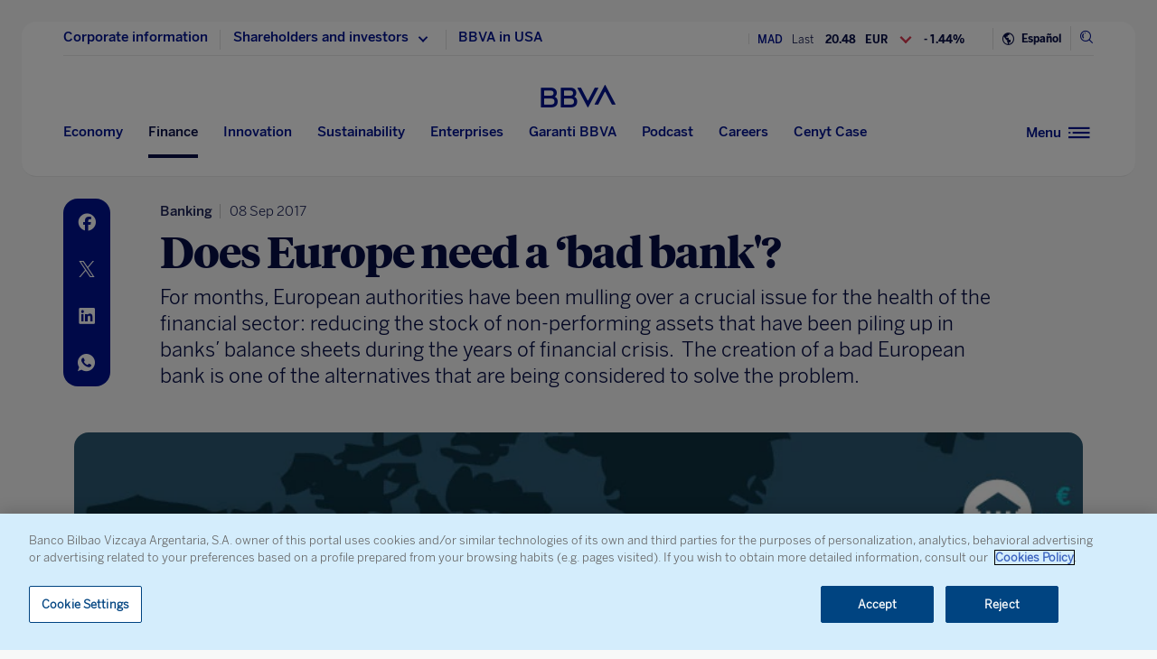

--- FILE ---
content_type: text/html; charset=utf-8
request_url: https://www.google.com/recaptcha/enterprise/anchor?ar=1&k=6LfOlw8sAAAAAH-t-BLYx_T0kwWuD0h4WeTX6EaK&co=aHR0cHM6Ly93d3cuYmJ2YS5jb206NDQz&hl=en&v=PoyoqOPhxBO7pBk68S4YbpHZ&size=invisible&anchor-ms=20000&execute-ms=30000&cb=pu95fm7jss2x
body_size: 48580
content:
<!DOCTYPE HTML><html dir="ltr" lang="en"><head><meta http-equiv="Content-Type" content="text/html; charset=UTF-8">
<meta http-equiv="X-UA-Compatible" content="IE=edge">
<title>reCAPTCHA</title>
<style type="text/css">
/* cyrillic-ext */
@font-face {
  font-family: 'Roboto';
  font-style: normal;
  font-weight: 400;
  font-stretch: 100%;
  src: url(//fonts.gstatic.com/s/roboto/v48/KFO7CnqEu92Fr1ME7kSn66aGLdTylUAMa3GUBHMdazTgWw.woff2) format('woff2');
  unicode-range: U+0460-052F, U+1C80-1C8A, U+20B4, U+2DE0-2DFF, U+A640-A69F, U+FE2E-FE2F;
}
/* cyrillic */
@font-face {
  font-family: 'Roboto';
  font-style: normal;
  font-weight: 400;
  font-stretch: 100%;
  src: url(//fonts.gstatic.com/s/roboto/v48/KFO7CnqEu92Fr1ME7kSn66aGLdTylUAMa3iUBHMdazTgWw.woff2) format('woff2');
  unicode-range: U+0301, U+0400-045F, U+0490-0491, U+04B0-04B1, U+2116;
}
/* greek-ext */
@font-face {
  font-family: 'Roboto';
  font-style: normal;
  font-weight: 400;
  font-stretch: 100%;
  src: url(//fonts.gstatic.com/s/roboto/v48/KFO7CnqEu92Fr1ME7kSn66aGLdTylUAMa3CUBHMdazTgWw.woff2) format('woff2');
  unicode-range: U+1F00-1FFF;
}
/* greek */
@font-face {
  font-family: 'Roboto';
  font-style: normal;
  font-weight: 400;
  font-stretch: 100%;
  src: url(//fonts.gstatic.com/s/roboto/v48/KFO7CnqEu92Fr1ME7kSn66aGLdTylUAMa3-UBHMdazTgWw.woff2) format('woff2');
  unicode-range: U+0370-0377, U+037A-037F, U+0384-038A, U+038C, U+038E-03A1, U+03A3-03FF;
}
/* math */
@font-face {
  font-family: 'Roboto';
  font-style: normal;
  font-weight: 400;
  font-stretch: 100%;
  src: url(//fonts.gstatic.com/s/roboto/v48/KFO7CnqEu92Fr1ME7kSn66aGLdTylUAMawCUBHMdazTgWw.woff2) format('woff2');
  unicode-range: U+0302-0303, U+0305, U+0307-0308, U+0310, U+0312, U+0315, U+031A, U+0326-0327, U+032C, U+032F-0330, U+0332-0333, U+0338, U+033A, U+0346, U+034D, U+0391-03A1, U+03A3-03A9, U+03B1-03C9, U+03D1, U+03D5-03D6, U+03F0-03F1, U+03F4-03F5, U+2016-2017, U+2034-2038, U+203C, U+2040, U+2043, U+2047, U+2050, U+2057, U+205F, U+2070-2071, U+2074-208E, U+2090-209C, U+20D0-20DC, U+20E1, U+20E5-20EF, U+2100-2112, U+2114-2115, U+2117-2121, U+2123-214F, U+2190, U+2192, U+2194-21AE, U+21B0-21E5, U+21F1-21F2, U+21F4-2211, U+2213-2214, U+2216-22FF, U+2308-230B, U+2310, U+2319, U+231C-2321, U+2336-237A, U+237C, U+2395, U+239B-23B7, U+23D0, U+23DC-23E1, U+2474-2475, U+25AF, U+25B3, U+25B7, U+25BD, U+25C1, U+25CA, U+25CC, U+25FB, U+266D-266F, U+27C0-27FF, U+2900-2AFF, U+2B0E-2B11, U+2B30-2B4C, U+2BFE, U+3030, U+FF5B, U+FF5D, U+1D400-1D7FF, U+1EE00-1EEFF;
}
/* symbols */
@font-face {
  font-family: 'Roboto';
  font-style: normal;
  font-weight: 400;
  font-stretch: 100%;
  src: url(//fonts.gstatic.com/s/roboto/v48/KFO7CnqEu92Fr1ME7kSn66aGLdTylUAMaxKUBHMdazTgWw.woff2) format('woff2');
  unicode-range: U+0001-000C, U+000E-001F, U+007F-009F, U+20DD-20E0, U+20E2-20E4, U+2150-218F, U+2190, U+2192, U+2194-2199, U+21AF, U+21E6-21F0, U+21F3, U+2218-2219, U+2299, U+22C4-22C6, U+2300-243F, U+2440-244A, U+2460-24FF, U+25A0-27BF, U+2800-28FF, U+2921-2922, U+2981, U+29BF, U+29EB, U+2B00-2BFF, U+4DC0-4DFF, U+FFF9-FFFB, U+10140-1018E, U+10190-1019C, U+101A0, U+101D0-101FD, U+102E0-102FB, U+10E60-10E7E, U+1D2C0-1D2D3, U+1D2E0-1D37F, U+1F000-1F0FF, U+1F100-1F1AD, U+1F1E6-1F1FF, U+1F30D-1F30F, U+1F315, U+1F31C, U+1F31E, U+1F320-1F32C, U+1F336, U+1F378, U+1F37D, U+1F382, U+1F393-1F39F, U+1F3A7-1F3A8, U+1F3AC-1F3AF, U+1F3C2, U+1F3C4-1F3C6, U+1F3CA-1F3CE, U+1F3D4-1F3E0, U+1F3ED, U+1F3F1-1F3F3, U+1F3F5-1F3F7, U+1F408, U+1F415, U+1F41F, U+1F426, U+1F43F, U+1F441-1F442, U+1F444, U+1F446-1F449, U+1F44C-1F44E, U+1F453, U+1F46A, U+1F47D, U+1F4A3, U+1F4B0, U+1F4B3, U+1F4B9, U+1F4BB, U+1F4BF, U+1F4C8-1F4CB, U+1F4D6, U+1F4DA, U+1F4DF, U+1F4E3-1F4E6, U+1F4EA-1F4ED, U+1F4F7, U+1F4F9-1F4FB, U+1F4FD-1F4FE, U+1F503, U+1F507-1F50B, U+1F50D, U+1F512-1F513, U+1F53E-1F54A, U+1F54F-1F5FA, U+1F610, U+1F650-1F67F, U+1F687, U+1F68D, U+1F691, U+1F694, U+1F698, U+1F6AD, U+1F6B2, U+1F6B9-1F6BA, U+1F6BC, U+1F6C6-1F6CF, U+1F6D3-1F6D7, U+1F6E0-1F6EA, U+1F6F0-1F6F3, U+1F6F7-1F6FC, U+1F700-1F7FF, U+1F800-1F80B, U+1F810-1F847, U+1F850-1F859, U+1F860-1F887, U+1F890-1F8AD, U+1F8B0-1F8BB, U+1F8C0-1F8C1, U+1F900-1F90B, U+1F93B, U+1F946, U+1F984, U+1F996, U+1F9E9, U+1FA00-1FA6F, U+1FA70-1FA7C, U+1FA80-1FA89, U+1FA8F-1FAC6, U+1FACE-1FADC, U+1FADF-1FAE9, U+1FAF0-1FAF8, U+1FB00-1FBFF;
}
/* vietnamese */
@font-face {
  font-family: 'Roboto';
  font-style: normal;
  font-weight: 400;
  font-stretch: 100%;
  src: url(//fonts.gstatic.com/s/roboto/v48/KFO7CnqEu92Fr1ME7kSn66aGLdTylUAMa3OUBHMdazTgWw.woff2) format('woff2');
  unicode-range: U+0102-0103, U+0110-0111, U+0128-0129, U+0168-0169, U+01A0-01A1, U+01AF-01B0, U+0300-0301, U+0303-0304, U+0308-0309, U+0323, U+0329, U+1EA0-1EF9, U+20AB;
}
/* latin-ext */
@font-face {
  font-family: 'Roboto';
  font-style: normal;
  font-weight: 400;
  font-stretch: 100%;
  src: url(//fonts.gstatic.com/s/roboto/v48/KFO7CnqEu92Fr1ME7kSn66aGLdTylUAMa3KUBHMdazTgWw.woff2) format('woff2');
  unicode-range: U+0100-02BA, U+02BD-02C5, U+02C7-02CC, U+02CE-02D7, U+02DD-02FF, U+0304, U+0308, U+0329, U+1D00-1DBF, U+1E00-1E9F, U+1EF2-1EFF, U+2020, U+20A0-20AB, U+20AD-20C0, U+2113, U+2C60-2C7F, U+A720-A7FF;
}
/* latin */
@font-face {
  font-family: 'Roboto';
  font-style: normal;
  font-weight: 400;
  font-stretch: 100%;
  src: url(//fonts.gstatic.com/s/roboto/v48/KFO7CnqEu92Fr1ME7kSn66aGLdTylUAMa3yUBHMdazQ.woff2) format('woff2');
  unicode-range: U+0000-00FF, U+0131, U+0152-0153, U+02BB-02BC, U+02C6, U+02DA, U+02DC, U+0304, U+0308, U+0329, U+2000-206F, U+20AC, U+2122, U+2191, U+2193, U+2212, U+2215, U+FEFF, U+FFFD;
}
/* cyrillic-ext */
@font-face {
  font-family: 'Roboto';
  font-style: normal;
  font-weight: 500;
  font-stretch: 100%;
  src: url(//fonts.gstatic.com/s/roboto/v48/KFO7CnqEu92Fr1ME7kSn66aGLdTylUAMa3GUBHMdazTgWw.woff2) format('woff2');
  unicode-range: U+0460-052F, U+1C80-1C8A, U+20B4, U+2DE0-2DFF, U+A640-A69F, U+FE2E-FE2F;
}
/* cyrillic */
@font-face {
  font-family: 'Roboto';
  font-style: normal;
  font-weight: 500;
  font-stretch: 100%;
  src: url(//fonts.gstatic.com/s/roboto/v48/KFO7CnqEu92Fr1ME7kSn66aGLdTylUAMa3iUBHMdazTgWw.woff2) format('woff2');
  unicode-range: U+0301, U+0400-045F, U+0490-0491, U+04B0-04B1, U+2116;
}
/* greek-ext */
@font-face {
  font-family: 'Roboto';
  font-style: normal;
  font-weight: 500;
  font-stretch: 100%;
  src: url(//fonts.gstatic.com/s/roboto/v48/KFO7CnqEu92Fr1ME7kSn66aGLdTylUAMa3CUBHMdazTgWw.woff2) format('woff2');
  unicode-range: U+1F00-1FFF;
}
/* greek */
@font-face {
  font-family: 'Roboto';
  font-style: normal;
  font-weight: 500;
  font-stretch: 100%;
  src: url(//fonts.gstatic.com/s/roboto/v48/KFO7CnqEu92Fr1ME7kSn66aGLdTylUAMa3-UBHMdazTgWw.woff2) format('woff2');
  unicode-range: U+0370-0377, U+037A-037F, U+0384-038A, U+038C, U+038E-03A1, U+03A3-03FF;
}
/* math */
@font-face {
  font-family: 'Roboto';
  font-style: normal;
  font-weight: 500;
  font-stretch: 100%;
  src: url(//fonts.gstatic.com/s/roboto/v48/KFO7CnqEu92Fr1ME7kSn66aGLdTylUAMawCUBHMdazTgWw.woff2) format('woff2');
  unicode-range: U+0302-0303, U+0305, U+0307-0308, U+0310, U+0312, U+0315, U+031A, U+0326-0327, U+032C, U+032F-0330, U+0332-0333, U+0338, U+033A, U+0346, U+034D, U+0391-03A1, U+03A3-03A9, U+03B1-03C9, U+03D1, U+03D5-03D6, U+03F0-03F1, U+03F4-03F5, U+2016-2017, U+2034-2038, U+203C, U+2040, U+2043, U+2047, U+2050, U+2057, U+205F, U+2070-2071, U+2074-208E, U+2090-209C, U+20D0-20DC, U+20E1, U+20E5-20EF, U+2100-2112, U+2114-2115, U+2117-2121, U+2123-214F, U+2190, U+2192, U+2194-21AE, U+21B0-21E5, U+21F1-21F2, U+21F4-2211, U+2213-2214, U+2216-22FF, U+2308-230B, U+2310, U+2319, U+231C-2321, U+2336-237A, U+237C, U+2395, U+239B-23B7, U+23D0, U+23DC-23E1, U+2474-2475, U+25AF, U+25B3, U+25B7, U+25BD, U+25C1, U+25CA, U+25CC, U+25FB, U+266D-266F, U+27C0-27FF, U+2900-2AFF, U+2B0E-2B11, U+2B30-2B4C, U+2BFE, U+3030, U+FF5B, U+FF5D, U+1D400-1D7FF, U+1EE00-1EEFF;
}
/* symbols */
@font-face {
  font-family: 'Roboto';
  font-style: normal;
  font-weight: 500;
  font-stretch: 100%;
  src: url(//fonts.gstatic.com/s/roboto/v48/KFO7CnqEu92Fr1ME7kSn66aGLdTylUAMaxKUBHMdazTgWw.woff2) format('woff2');
  unicode-range: U+0001-000C, U+000E-001F, U+007F-009F, U+20DD-20E0, U+20E2-20E4, U+2150-218F, U+2190, U+2192, U+2194-2199, U+21AF, U+21E6-21F0, U+21F3, U+2218-2219, U+2299, U+22C4-22C6, U+2300-243F, U+2440-244A, U+2460-24FF, U+25A0-27BF, U+2800-28FF, U+2921-2922, U+2981, U+29BF, U+29EB, U+2B00-2BFF, U+4DC0-4DFF, U+FFF9-FFFB, U+10140-1018E, U+10190-1019C, U+101A0, U+101D0-101FD, U+102E0-102FB, U+10E60-10E7E, U+1D2C0-1D2D3, U+1D2E0-1D37F, U+1F000-1F0FF, U+1F100-1F1AD, U+1F1E6-1F1FF, U+1F30D-1F30F, U+1F315, U+1F31C, U+1F31E, U+1F320-1F32C, U+1F336, U+1F378, U+1F37D, U+1F382, U+1F393-1F39F, U+1F3A7-1F3A8, U+1F3AC-1F3AF, U+1F3C2, U+1F3C4-1F3C6, U+1F3CA-1F3CE, U+1F3D4-1F3E0, U+1F3ED, U+1F3F1-1F3F3, U+1F3F5-1F3F7, U+1F408, U+1F415, U+1F41F, U+1F426, U+1F43F, U+1F441-1F442, U+1F444, U+1F446-1F449, U+1F44C-1F44E, U+1F453, U+1F46A, U+1F47D, U+1F4A3, U+1F4B0, U+1F4B3, U+1F4B9, U+1F4BB, U+1F4BF, U+1F4C8-1F4CB, U+1F4D6, U+1F4DA, U+1F4DF, U+1F4E3-1F4E6, U+1F4EA-1F4ED, U+1F4F7, U+1F4F9-1F4FB, U+1F4FD-1F4FE, U+1F503, U+1F507-1F50B, U+1F50D, U+1F512-1F513, U+1F53E-1F54A, U+1F54F-1F5FA, U+1F610, U+1F650-1F67F, U+1F687, U+1F68D, U+1F691, U+1F694, U+1F698, U+1F6AD, U+1F6B2, U+1F6B9-1F6BA, U+1F6BC, U+1F6C6-1F6CF, U+1F6D3-1F6D7, U+1F6E0-1F6EA, U+1F6F0-1F6F3, U+1F6F7-1F6FC, U+1F700-1F7FF, U+1F800-1F80B, U+1F810-1F847, U+1F850-1F859, U+1F860-1F887, U+1F890-1F8AD, U+1F8B0-1F8BB, U+1F8C0-1F8C1, U+1F900-1F90B, U+1F93B, U+1F946, U+1F984, U+1F996, U+1F9E9, U+1FA00-1FA6F, U+1FA70-1FA7C, U+1FA80-1FA89, U+1FA8F-1FAC6, U+1FACE-1FADC, U+1FADF-1FAE9, U+1FAF0-1FAF8, U+1FB00-1FBFF;
}
/* vietnamese */
@font-face {
  font-family: 'Roboto';
  font-style: normal;
  font-weight: 500;
  font-stretch: 100%;
  src: url(//fonts.gstatic.com/s/roboto/v48/KFO7CnqEu92Fr1ME7kSn66aGLdTylUAMa3OUBHMdazTgWw.woff2) format('woff2');
  unicode-range: U+0102-0103, U+0110-0111, U+0128-0129, U+0168-0169, U+01A0-01A1, U+01AF-01B0, U+0300-0301, U+0303-0304, U+0308-0309, U+0323, U+0329, U+1EA0-1EF9, U+20AB;
}
/* latin-ext */
@font-face {
  font-family: 'Roboto';
  font-style: normal;
  font-weight: 500;
  font-stretch: 100%;
  src: url(//fonts.gstatic.com/s/roboto/v48/KFO7CnqEu92Fr1ME7kSn66aGLdTylUAMa3KUBHMdazTgWw.woff2) format('woff2');
  unicode-range: U+0100-02BA, U+02BD-02C5, U+02C7-02CC, U+02CE-02D7, U+02DD-02FF, U+0304, U+0308, U+0329, U+1D00-1DBF, U+1E00-1E9F, U+1EF2-1EFF, U+2020, U+20A0-20AB, U+20AD-20C0, U+2113, U+2C60-2C7F, U+A720-A7FF;
}
/* latin */
@font-face {
  font-family: 'Roboto';
  font-style: normal;
  font-weight: 500;
  font-stretch: 100%;
  src: url(//fonts.gstatic.com/s/roboto/v48/KFO7CnqEu92Fr1ME7kSn66aGLdTylUAMa3yUBHMdazQ.woff2) format('woff2');
  unicode-range: U+0000-00FF, U+0131, U+0152-0153, U+02BB-02BC, U+02C6, U+02DA, U+02DC, U+0304, U+0308, U+0329, U+2000-206F, U+20AC, U+2122, U+2191, U+2193, U+2212, U+2215, U+FEFF, U+FFFD;
}
/* cyrillic-ext */
@font-face {
  font-family: 'Roboto';
  font-style: normal;
  font-weight: 900;
  font-stretch: 100%;
  src: url(//fonts.gstatic.com/s/roboto/v48/KFO7CnqEu92Fr1ME7kSn66aGLdTylUAMa3GUBHMdazTgWw.woff2) format('woff2');
  unicode-range: U+0460-052F, U+1C80-1C8A, U+20B4, U+2DE0-2DFF, U+A640-A69F, U+FE2E-FE2F;
}
/* cyrillic */
@font-face {
  font-family: 'Roboto';
  font-style: normal;
  font-weight: 900;
  font-stretch: 100%;
  src: url(//fonts.gstatic.com/s/roboto/v48/KFO7CnqEu92Fr1ME7kSn66aGLdTylUAMa3iUBHMdazTgWw.woff2) format('woff2');
  unicode-range: U+0301, U+0400-045F, U+0490-0491, U+04B0-04B1, U+2116;
}
/* greek-ext */
@font-face {
  font-family: 'Roboto';
  font-style: normal;
  font-weight: 900;
  font-stretch: 100%;
  src: url(//fonts.gstatic.com/s/roboto/v48/KFO7CnqEu92Fr1ME7kSn66aGLdTylUAMa3CUBHMdazTgWw.woff2) format('woff2');
  unicode-range: U+1F00-1FFF;
}
/* greek */
@font-face {
  font-family: 'Roboto';
  font-style: normal;
  font-weight: 900;
  font-stretch: 100%;
  src: url(//fonts.gstatic.com/s/roboto/v48/KFO7CnqEu92Fr1ME7kSn66aGLdTylUAMa3-UBHMdazTgWw.woff2) format('woff2');
  unicode-range: U+0370-0377, U+037A-037F, U+0384-038A, U+038C, U+038E-03A1, U+03A3-03FF;
}
/* math */
@font-face {
  font-family: 'Roboto';
  font-style: normal;
  font-weight: 900;
  font-stretch: 100%;
  src: url(//fonts.gstatic.com/s/roboto/v48/KFO7CnqEu92Fr1ME7kSn66aGLdTylUAMawCUBHMdazTgWw.woff2) format('woff2');
  unicode-range: U+0302-0303, U+0305, U+0307-0308, U+0310, U+0312, U+0315, U+031A, U+0326-0327, U+032C, U+032F-0330, U+0332-0333, U+0338, U+033A, U+0346, U+034D, U+0391-03A1, U+03A3-03A9, U+03B1-03C9, U+03D1, U+03D5-03D6, U+03F0-03F1, U+03F4-03F5, U+2016-2017, U+2034-2038, U+203C, U+2040, U+2043, U+2047, U+2050, U+2057, U+205F, U+2070-2071, U+2074-208E, U+2090-209C, U+20D0-20DC, U+20E1, U+20E5-20EF, U+2100-2112, U+2114-2115, U+2117-2121, U+2123-214F, U+2190, U+2192, U+2194-21AE, U+21B0-21E5, U+21F1-21F2, U+21F4-2211, U+2213-2214, U+2216-22FF, U+2308-230B, U+2310, U+2319, U+231C-2321, U+2336-237A, U+237C, U+2395, U+239B-23B7, U+23D0, U+23DC-23E1, U+2474-2475, U+25AF, U+25B3, U+25B7, U+25BD, U+25C1, U+25CA, U+25CC, U+25FB, U+266D-266F, U+27C0-27FF, U+2900-2AFF, U+2B0E-2B11, U+2B30-2B4C, U+2BFE, U+3030, U+FF5B, U+FF5D, U+1D400-1D7FF, U+1EE00-1EEFF;
}
/* symbols */
@font-face {
  font-family: 'Roboto';
  font-style: normal;
  font-weight: 900;
  font-stretch: 100%;
  src: url(//fonts.gstatic.com/s/roboto/v48/KFO7CnqEu92Fr1ME7kSn66aGLdTylUAMaxKUBHMdazTgWw.woff2) format('woff2');
  unicode-range: U+0001-000C, U+000E-001F, U+007F-009F, U+20DD-20E0, U+20E2-20E4, U+2150-218F, U+2190, U+2192, U+2194-2199, U+21AF, U+21E6-21F0, U+21F3, U+2218-2219, U+2299, U+22C4-22C6, U+2300-243F, U+2440-244A, U+2460-24FF, U+25A0-27BF, U+2800-28FF, U+2921-2922, U+2981, U+29BF, U+29EB, U+2B00-2BFF, U+4DC0-4DFF, U+FFF9-FFFB, U+10140-1018E, U+10190-1019C, U+101A0, U+101D0-101FD, U+102E0-102FB, U+10E60-10E7E, U+1D2C0-1D2D3, U+1D2E0-1D37F, U+1F000-1F0FF, U+1F100-1F1AD, U+1F1E6-1F1FF, U+1F30D-1F30F, U+1F315, U+1F31C, U+1F31E, U+1F320-1F32C, U+1F336, U+1F378, U+1F37D, U+1F382, U+1F393-1F39F, U+1F3A7-1F3A8, U+1F3AC-1F3AF, U+1F3C2, U+1F3C4-1F3C6, U+1F3CA-1F3CE, U+1F3D4-1F3E0, U+1F3ED, U+1F3F1-1F3F3, U+1F3F5-1F3F7, U+1F408, U+1F415, U+1F41F, U+1F426, U+1F43F, U+1F441-1F442, U+1F444, U+1F446-1F449, U+1F44C-1F44E, U+1F453, U+1F46A, U+1F47D, U+1F4A3, U+1F4B0, U+1F4B3, U+1F4B9, U+1F4BB, U+1F4BF, U+1F4C8-1F4CB, U+1F4D6, U+1F4DA, U+1F4DF, U+1F4E3-1F4E6, U+1F4EA-1F4ED, U+1F4F7, U+1F4F9-1F4FB, U+1F4FD-1F4FE, U+1F503, U+1F507-1F50B, U+1F50D, U+1F512-1F513, U+1F53E-1F54A, U+1F54F-1F5FA, U+1F610, U+1F650-1F67F, U+1F687, U+1F68D, U+1F691, U+1F694, U+1F698, U+1F6AD, U+1F6B2, U+1F6B9-1F6BA, U+1F6BC, U+1F6C6-1F6CF, U+1F6D3-1F6D7, U+1F6E0-1F6EA, U+1F6F0-1F6F3, U+1F6F7-1F6FC, U+1F700-1F7FF, U+1F800-1F80B, U+1F810-1F847, U+1F850-1F859, U+1F860-1F887, U+1F890-1F8AD, U+1F8B0-1F8BB, U+1F8C0-1F8C1, U+1F900-1F90B, U+1F93B, U+1F946, U+1F984, U+1F996, U+1F9E9, U+1FA00-1FA6F, U+1FA70-1FA7C, U+1FA80-1FA89, U+1FA8F-1FAC6, U+1FACE-1FADC, U+1FADF-1FAE9, U+1FAF0-1FAF8, U+1FB00-1FBFF;
}
/* vietnamese */
@font-face {
  font-family: 'Roboto';
  font-style: normal;
  font-weight: 900;
  font-stretch: 100%;
  src: url(//fonts.gstatic.com/s/roboto/v48/KFO7CnqEu92Fr1ME7kSn66aGLdTylUAMa3OUBHMdazTgWw.woff2) format('woff2');
  unicode-range: U+0102-0103, U+0110-0111, U+0128-0129, U+0168-0169, U+01A0-01A1, U+01AF-01B0, U+0300-0301, U+0303-0304, U+0308-0309, U+0323, U+0329, U+1EA0-1EF9, U+20AB;
}
/* latin-ext */
@font-face {
  font-family: 'Roboto';
  font-style: normal;
  font-weight: 900;
  font-stretch: 100%;
  src: url(//fonts.gstatic.com/s/roboto/v48/KFO7CnqEu92Fr1ME7kSn66aGLdTylUAMa3KUBHMdazTgWw.woff2) format('woff2');
  unicode-range: U+0100-02BA, U+02BD-02C5, U+02C7-02CC, U+02CE-02D7, U+02DD-02FF, U+0304, U+0308, U+0329, U+1D00-1DBF, U+1E00-1E9F, U+1EF2-1EFF, U+2020, U+20A0-20AB, U+20AD-20C0, U+2113, U+2C60-2C7F, U+A720-A7FF;
}
/* latin */
@font-face {
  font-family: 'Roboto';
  font-style: normal;
  font-weight: 900;
  font-stretch: 100%;
  src: url(//fonts.gstatic.com/s/roboto/v48/KFO7CnqEu92Fr1ME7kSn66aGLdTylUAMa3yUBHMdazQ.woff2) format('woff2');
  unicode-range: U+0000-00FF, U+0131, U+0152-0153, U+02BB-02BC, U+02C6, U+02DA, U+02DC, U+0304, U+0308, U+0329, U+2000-206F, U+20AC, U+2122, U+2191, U+2193, U+2212, U+2215, U+FEFF, U+FFFD;
}

</style>
<link rel="stylesheet" type="text/css" href="https://www.gstatic.com/recaptcha/releases/PoyoqOPhxBO7pBk68S4YbpHZ/styles__ltr.css">
<script nonce="KxrA85kXjE0CFoHi9Wz4xA" type="text/javascript">window['__recaptcha_api'] = 'https://www.google.com/recaptcha/enterprise/';</script>
<script type="text/javascript" src="https://www.gstatic.com/recaptcha/releases/PoyoqOPhxBO7pBk68S4YbpHZ/recaptcha__en.js" nonce="KxrA85kXjE0CFoHi9Wz4xA">
      
    </script></head>
<body><div id="rc-anchor-alert" class="rc-anchor-alert"></div>
<input type="hidden" id="recaptcha-token" value="[base64]">
<script type="text/javascript" nonce="KxrA85kXjE0CFoHi9Wz4xA">
      recaptcha.anchor.Main.init("[\x22ainput\x22,[\x22bgdata\x22,\x22\x22,\[base64]/[base64]/MjU1Ong/[base64]/[base64]/[base64]/[base64]/[base64]/[base64]/[base64]/[base64]/[base64]/[base64]/[base64]/[base64]/[base64]/[base64]/[base64]\\u003d\x22,\[base64]\\u003d\x22,\x22wqrCh13CsCIiSwl8wpoaFnI9wpbClsKDwo1Yw7hGw6TDisK0wqY2w5sSwp/[base64]/wo3CpCLDnSjCosK+wq3CsMOzR8OUwqjCh8OPfELCjHnDsRbDl8Oqwo9lwp/DjyQaw6hPwrpsK8KcwpzClh3Dp8KFH8KWKjJTKMKOFTLCnMOQHTFTN8KRIsK5w5NIwq3CgQpsO8Ojwrc6WB3DsMKvw7nDsMKkwrRcw5TCgUwQVcKpw51VRyLDusKLQMKVwrPDvcOZfMOHUcKdwrFEQFYrwpnDjioWRMOuwp7Cri8/[base64]/Drx5Nw5F2w49BwqHDtmo2wpJAwqXDj8K3w5lLwrjDu8KpHhBgOcKmRMO/BsKAwrjCpUrCtyXCjz8dwpTCllLDlkU5UsKFw7TCl8K7w67ClcOvw5vCpcOPUMKfwqXDg2jDsjrDiMOGUsKjOsKOOABmw4LDlGfDksOUCMOtTMKlIyUbQsOOSsOdahfDnQlbXsK4w4XDscOsw7HCnEccw64Lw5A/w5Nmwq3ClTbDuyMRw5vDowXCn8O+dgI+w41iw6YHwqUsN8Kwwrw6D8KrwqfCvcK/RMKqTwRDw6DCs8KLPBJKOG/CqMKNw4LCnijDhwzCrcKQNhzDj8ODw4fCqBIURMOiwrAtQXMNcMOvwo/DlRzDll0JwoRvXMKcQhpiw7zDl8O5clYBawvDrsK5PV7CqwfCrsKnRMOiRmsdwoh8ScKCwonCnBlMJ8OUHcKpHGTCscOnwqQpw6rCmkbCucKbwqsvQhgvw7vDgMKMwotEw7lLZcOyZTVTwrDDt8KKY0/DlRTClSt1aMO9w750HcOebn4mw7HCnCtmZsKee8Ojw6DDusOmHcKUwpzCmnbCnsOtIFQsTjoAUkvDsxnDqcKbG8K1A8KoeFDDh1QeciYQMMOgw54ow5nDsQ4hKHI5T8KFwqoabU94YxQ/w4lIwoAGLXpfVMKxw4oXwosKbVBOM3J/AhTCqcOlLGM7wp/CvsKgNsK2PmzDtzHChSwwYi7Dg8KEesK9XsOEwpPCjB3DpAhiw5bCrR3CicKJwpsMf8Ogw51nwosZw6bDpsOOw6jDjsKxYcOyNyUkIcKjClYhQ8Kaw5DDmgLCpcKNwp/[base64]/GcK5woMcLcO+PsOVVsObw4/DqwHCo3PDvcOOw6rCmMKZw75BYsO4wqzDvlceXjjCiCB+w5UEwogAwqDCqVPCrcO3wp/DpRd7w7XCvMOrBQvCl8OBw7xmwq3Cphdow5Zlwrwyw7M+w6/DsMKrY8K3woFpwoF3JMOpB8KDeTjCpU7DgMOpLMKfcMK1wrJAw7BhJsO+w7g/w4hVw5IuIMOEw7DCtsO3A1QEw5wXwqPDncKDY8OUw6LCscKVwr1Zwr3DoMK4w6nDo8OQTgYUwpFewrtdIE4fw7pGPsKOGcOLwqhUwq9owovDrcKmwoEqAsKEwp/[base64]/eU5tw5IceRR9L8KBw4zCjAEfZ8OAUMO3RcKaw4Fdw4DDgxtWw5TDgMOATcKwGMK1OcOpwrocZRXCuV/CrMKSdsOsFzzDtUEOKgtGwrgFw4LDrcKTw5hWYMOWwptdw5PCthljwrHDlhLCocONJQttwrdYJGRxw57CpknDqsKaBsK/XAkpUsOswpHCtizCuMKuVsKhwqvCvH/DgFgOPcKEGkLCscKxwpkawqTDin/DqHpew4FVWwbDs8OMLsOTw5fDoCt8fwdTbcKBUsKfBzrCtcOLPcKKw5FAW8Knwq1fecKXwpsORmzDgsO5w5HCpsO+w4YidSdmwp7Dmn4HSHDCmz44w5FbwrHDuGpWwoYCPxt2w5c6wqzDm8Kew4HDqShywrQEC8OTw6MpFsOxwo7CocKkOsO/[base64]/w5/[base64]/Q8Klw4B7w7vDqxtKXCt/[base64]/DkHlzw6lZwonChMOBwrfDtnvDpMKoP8OJw7zDkTg7wrTCjlbDl158cAzDuBVnwqtFGMOdw7Bzwolaw7J4w7k2w68VCMOnw6NJw5/DqSZgIiTCkMOFdcO0BcKcw4ZCCMKoURHCo3MOwpvCqDLDrX5rwpAxw4VaXwFzI1/[base64]/DvsO3IRTCogVtwpfClGXDokrDpsOqFxfDvT3CtcKAVBYXwoUHwoIbZsKXP19Mw5DDpFvCksKHalfCgknDpS4cwrXCkhfCq8Knw5jCqyQZF8KiE8Otw5lRZsKKw583VcKqwqHCtDV/awAABlLDrExkwohAbFwNKy80w4wjwrPDgjdUDcOYRzPDiRvCslHCt8KMdMKdwrpeWh4hwrATR3khRsOwe24wwozDhwVPwpB3ZcKnNSMuPMORw5HDksOfwp/[base64]/NhXCjMKuEW0VwqvDhsK3LREsdsOjwoLCgRPCk8O8Z20KwpnDrMKpHcOAEE/CpsOFwqXCg8Kkw4nDjUhFw5VAeC9Vw7trU3Q6AljDtsOqOEHCoUnCgFLDv8OEGmrCmMKgMC7CgXDChFxTKcOXwpfCmUXDl31uF2DDvkfDtMOfw6A9PRUASsOJA8Krwo/CpsKUPBzDvEHDgMOJEMOdwp3DmsKGI0/[base64]/DnUPCusOaw6zDpSbDhcKuwqnDlsK0EMObFnBiw7/CmRAMfMKkwo/DlsKbw4TCicKdW8KFwoHDgsKiJcOOwprDg8OkwrXDgUo3PBQgw4nCpkDCij4SwrUnLREEwpoJbMKAwroJwp/[base64]/WcK/YMOPbMKxwoPCoizCrcKbw5nDvl9gGRAMw5NoEFXCqcKqDHF0FXljw6FYw77DjcOZLCrChMO/E2bDgcObw43ChgbCl8K5acOBUsKOwrZTwqR6w5fCrwjCvXbDtMKLw7l/fXR2J8OXwr/DrljDtcKCLzHDo1UhwoLDpcOqwoYHw6fCkcONwqXDvi/Ds21+f1nCgQcJCcKWTsO3wqUXF8Ksd8OjO24nw6nCg8KgYBfChMOIwrA6WivDuMO3w4ZEwoorD8OGDcKPCAvCiEg9OMKAw6/DgS59ScOwF8O+w6guWcOtwqQtE3EIwq5uEHvCh8OVw5tbfRfDmHASJxTDvygaDMOGwr7DoQ0+w57Dg8KAw4MUBMKgwr/DpcKoEcKvw6LDowrCjBhnVMOPwr56w7Z1DMKDwqktScKSw6fCundPGTLDiAMUVSkow6TCvGbDnsKzw4DCpGtTO8KHXg7CkgrDmwnDlVnDjRfDjcKCw6nDnghawqEVI8KdwqTCoG/Cn8OlccODwr/DuiQ6W1fDjcOHwpDDn2AiC33DicKlUsK4w5FUworDp8KsXnfDl0fDvDvCi8KvwrjDg3BCfMOtOMOOL8Kawr5UwrPCozLDjcOlw7MGJcKqRcKhKcKLesKew6JbwrArwqMoYsOcwo/ClsK3w6kPwoLDg8OXw59vwpIHwq0Pw7bDoEJgw4wyw7jDr8KNwrXCnyrCp2/[base64]/wqTCiH9KJ8OLw5pMPUMuDkcJUi0BBcOCwpx5ZSHCvkfCqzpjREvCgMKnw7RGSmkywrwHW2FgLxN1w6V4w5AtwpsFwr7CozjDhFLCli7Clj/DnV9iFSgIeH3CsyJ8B8Ovwp7DpXvCoMKAcMO0IcO+w4zDrcKeFMKfw656wr7DsS/DvcK2RzorIQNmwosoUV4Wwp4MwoNrLMKOCsOnwoEBCmrCoknDtnnClsKZw4tJUCkdwq7DuMKVLsOwNMKUwoPClMKIRE11NyLCo1rCl8K/XcKfQ8KvCEzCmsKrUMOue8KPEsO5w4HDrzzCpXAqcsOewoPCjATDjzE9w7TDu8ONw6rDq8Kxd1LDhMKfwrg9woHCv8KOw4bCq2PDnMKxw6/[base64]/WMOwwqvDkcK6ZQJLfcO6PwANcMORw4fDhiFQw5BcJx/CkmFhRUnDi8OSw4HDrcKkBCnCkXdcYCXChXnDosKdDFbCm2UQwo/CpcKCw6zDjjjCrkkAwoHCgsKgwr0Hw5rCgMO8IMOPPsKBw5jCv8OrGS4fNl7Cp8O6IcOvwqwjMMKrKm/DvMO/[base64]/[base64]/CpQR5FMKRw47Dgl4lRMOCe3PDlMK+w7DDqcKyGMOWfsOKwq/CmQbDijpiADXDocK+E8KowprCqFTDqsOnw7Zaw6DCvk3Cu1fCl8O/bsKGw6Y2ecOVw6HDtsOOwoh1w7PDoizCmh9uVBEYOVgfa8OsXF3CnX3Ds8OGwqvCnMOPw70bwrPCgAxlwrBswrvDgsKCNAYHA8K+UMOiH8OLwrfDv8Kdw63Ck0fDmyghGsOyUMKjW8KYTMOiw4DDh1EkwrfCjkJewo8xw40Dw57DhcKewp/DgVLCtxfDmMOfFxHDoQnCpcOgcVVTw6s5w7/DvsOYw65COh/[base64]/DjDRcw4EOLg/[base64]/w6/Doi3DgXnDv3w8woDCn08Jwo3CmwhPPj/[base64]/[base64]/AMO+wpsRBm/CkzsZaUlawrTDripZDsKfw4LCiBbDv8OAwqAaSwDCqkvCmcO8wo5SLFxqwqs6T2jCiBbCrMO/eTYZw47DjiU6c3EadlgCdU/Do2B4woIqw7hzcsKQw4puL8OcB8KJw5dHw4APIABIw4rCrWN4w7UqG8Ohw5NhwqLDu23DoBEUY8Ohw6xDwr1XAMKIwq/[base64]/DicOsLAnCuD/ClMKlw4RQwpfCocKVByfCu3B9dcOqI8OmImjDkCArY8OPDgXDrhTDl0hawrFaSH7DlwFew7IpaC/DmFDDi8KhESTDulrCoWbDj8ONbkpRITcwwoxqw5MFwqFhNgsCw6HDtcKEw4zDliIlwooVwrvDpcOYw6cCw6bDk8OwX3UwwqlKZhwYwq/CslhPXsOewobCi3xOYE/CgFRjw6PClll2w7TCpMOrSiJ4eQPDgjvClT8ZchN1w594woUFEMOAw67CgcKGbm4qwoB7ZxLCqcOkwrAPwqBgwp3CtnDCtsK8RR/[base64]/[base64]/DqsK4L8O1MsKJMMK0WV7ClU9vXW3DqsK1wr11L8OMw67DqsOhMHLCij7DgsOiFMK/wqA9wpvDqMO/[base64]/aW7DqsKFw7sRw6ZvwpoBN2DDsMOIL8KiWcK4XypYwrHDnmdDKwnCvQhkDsKCJxR4wqXCqcK1A0fDisKCNcKrw5jCssOKHcOiwq4YwqXDg8K4C8Omwo/Cl8OCWsKFfFbClATCsSwSbcKmw7HDn8Oyw41Aw7wfcsKUw5ZrKjLDgQ5cFcOOAMKdCwASw6FyUcOtQMKYwqvCkMKZwpJSZTzDtsOfwoHCmhrDjgzCqsOyGsKUw7/DuW/DsUvDl0bCoGoGwpkfZcOow5zCk8Klw40yw5rCo8K8QScvw6BZR8K8TGIHw5otw7fCpwdFVA7DlD/CgMK+w4x4U8OKwoYOw4AKw6bDsMKjICxCwr3CuDEjc8K0ZMKACsOsw4DCtkcKecOmwp3CssOqQ0h8w4TDrsOrwrEbdMOxw7PDrR4KSybDlk3DgcOvw6gfw7DDiMKRwpXDlTXDomXCnFXDqsOIwqlRwrpnW8KPwp91ZyM/VsKSIWdBDMKGwql0w5zCjAPDj3XDuG/Do8KgwozChELDksO7wq/DlmHDvMOAwoPCrgsBw6Vxw45Cw48lWHc6FMKVw7QAwrTDkMOFwpTDq8KgZzPCjcK7Oh44QMK/bMObVcOlw5JbCsOVwqU8JyTDk8ONwofComlTwqrDvRjDjh7CrxwTJkpPwpzCtVvCqMKCR8OCwrYLU8KsN8Ovw4DClldJFXITA8Ogw5YVw6A4wqhKw4PDnUDDp8OHw4YUw7zCploqw6sSXMOIGX/[base64]/DqDogw47CvkbDg35qwprCmcOFwqzDpxvClcOCWXUESMKbw6bDsgVIwpDDucOawr3DhMKZCG/DkU1sEAhkXDfDhkrCt2jDqVAkwrc3w4fDvsOvYGQpwo3Dp8OGw6E0cX/[base64]/Cp8K8wplQw5JAwrTCq8KuTMOKL8OuHMKHAMKWw5g1LTjDi2LCssOfwr0/[base64]/B8OXcRl2f0I/wrHCjzEbw77DnsOaT8OVw6TDixQ/[base64]/DqSXCj0rDnAgCw6gLw6PCgXLCjQxhWMKDdix+wr7Dt8KOIA/CkD7DvcKPw6UHw7tMw69bUlXCgTLDn8Oew7diw4h5Y2Uiw6YkF8OZHcO5TcOgwo1+w7rDhnI4w47DoMOyZDDCt8O1w7J4wqTCgMK9EMOERkDCsynDgB/[base64]/wroOw7kKwqZPwqfCpn/DrV13DgxOQhXDu8OqQsOQTkDCvMKxw5REJCEZBcOlwok/JWA9wpNzP8KPwqEjHwDChlLCo8Kvw7JNS8KNPcOPwpjCicKAwogRLMKsEcOEWsKew7I6XcOTFRoAL8K2KCLDuMOmw69/CMOrIBbDnsKvwoDDi8KjwqNjcGB/FRxcw5zDoGY5wq43XFPDhBPDisOSOsOyw4TDlz8YahjCmyDDuVnDtMKUDcKtwqvCuw7CnRTCpcOPNl4hNcKCDcKRUVYPIyVXwqvCgGlvw5TCu8KLwrAXw7vChsKUw7QRDGMcKsKUw6jDrxREKcO/XRAbIgQDw58MJMK+wpXDtBxaY0VrUMOFwqAOwqYGwqbCtsOow5M2YcOgd8O2Oy3DgMOKw5sjQsK+LjZ4ZMOAMXXDqDtOw5oKJsOSLsO8wpJMezkOf8KTBgrDsABbRjLCtXXCtTRPUMO/w6fClcK6aT5Jw5kjwp1iw6FWWhQuw7Apw4rDun/DiMKRABcGDcOtZzAOw5d8X2cXUxZEelgcOsKcYcOwRsOsBS/CvgLDg3Vlwo5TXGwxw6zDr8KTwo3CjMKrZnDCqQNewrdRw7pia8KFWG/Dun89TMOJW8KWw57Co8ObTU1zYcOVMnojw6DCrFJsMUhyPkZQfBQ4e8OjXMKwwoAwMsOACsOJOsKHIMO0TMOhHMK5acOFwqoXw4YCDMOfwplYRwhDKkRXYMOGTWwUBklUw5/Dj8Klw6E7w6tMw6JtwoJ1ESFHXUPDisKxw442Y17DssO2BsK7wrvDkMKrS8O6fkbDoWnDpXghwqfCoMKEVBPChcKDQcKmw5x1w53DuCVLwrFUFD5XwoLDmErCjcOrKcOYw7fDvcOHwrfCgD3DucODdMO0wphqwrPCkcKdwovCkcKWasO/f3dUEsKudAXCsCXCocKkNcOgwp7DtcOmJS0ewq3DtMOJwoQuw7nCgxnDtcO5w6PDncONw5bCg8Oqw4YTIStUDyzDsXB1w4EvwpJQBV1cNwzDksOGw7LDp1rCqsKyGw3CgRTCjcKAL8KUJWDCl8OvIsKrwo56MnVTG8OiwrNTw5/CiDlsw6DCjMOjMcOTwo8kw4NaHcKXDgjCt8KbOMKfGmpvworCt8O2dMKzw4x4w5lyLR5Mw7HDvAIsF8KtHcKHdWkGw6ASw4HClMOhAcKtw4JDJcO4KcKZWyd5woDCpMKzPMKeUsKsdcORY8O+S8KdIUYwFsKAwr8bw5/[base64]/[base64]/wpkSw6ZHIU4NfMOBR8OQbMK/AMO7w65Jw4nCkcO4I1DClgVsw5QSTcKPw43DlFRbdDLCoQXDox9Lw47Dl0s0UcOXZx3CgkrDtzxucWrDlMOpw50EVMKfY8O5wr89wqxIwrgyDD94wqbDgsKkwq/CjmhewofDmn8MKzN3I8OJwq3ChWXCsxcMwq3Dtj0kWFYKP8OhMV/CocKZwoPDt8OZfXnDkA1yUsK1wqA8RVLClMKvw5AMAhIATMKxwpvDhyDCs8KpwrEWY0bCulh/[base64]/[base64]/DvMKJw4hOw7RiNsO7fgzDnEfCrcOEwqpmwrsSw5plw407UBZDPMK2AcKdwpwHKFnDjCzDl8KVF30yBMK/E25mw6kEw5fDtcOIw6nCvcKkEMKPXsOYc1XDncKOB8KOw7bCpcO6LsOswqXCtXPDlVPDhy7DhDotJcKYFcOZWiLDk8KrKlsjw6zCpD/CjksjwqnDgMKqw6oOwrPCksO4M8KYGMKTJsO+wp9vIjzCiXNAcC7CjcOgMD0+AMKRwqM/[base64]/DjUTDmUbCv8O/w5vChi10IsKcwp/CrgPCgk/ChsOowp/[base64]/[base64]/DvQjCqcO0csOxwoN3cxomBsO1wpYMw4rCiMOAwpA7MsOnCsO0ZEfDhMKzw5jCgSPCvMKVZ8OVfMORAV9BcR0Rw44Ow59Pw6/Dgh/CqRwFCsOpNmzDrnBXXMObw6bClmRUwrbChTNtXUTCsk7DhBNxw5c4DsKcbzZ5w4YFEwxGwovCninDscKew7RUKMOnIsOeN8K+w74OBsKKw6vDh8OTf8KHw47Cr8O/E0/[base64]/w4nDncKVw4g5JHTDgcOOwqjCvsOKIMO2QsOPX8K+w6nDjnbDrhjDmcOxCsKqMRnDtQdLM8Obwq0mQ8ObwrstQMKUw5JvwrZvPsOIwrDDscKjXxM9w5rDq8O8GifDgQbCoMOgEmbDnwh2C05fw5/CjUPDrjLDlR8tXQzDgyjDh1JMfTEjwrTCtMObZh7DpkBQDQFsc8OBwojDrExFw7gnw6kPw4AlwrnCtMKCNC7Dt8K6wpUvwoTDgkwEw55wG1dRfWPCjFHCkXYRw6QvVcOVAxQkw7nCkcOIwozDpH88CsOAw4EXQlUiwoPCtMKowovCmsOBw5vDlsKlw5/[base64]/[base64]/fA/[base64]/ClsOFwoJWwro8w7zCoHrChcOWe8K6w5dJdXhNw4EWwqJ+cUgRScKSw4F6woDCvjY1wrDCp2DCvXDCmndDwqHCvMK5w7vCiiU7wqxMw7NtMsOtwpXCiMO6wrTCvMK5Nm0ZwrzDuMKYQDfDkMOLw5YSw7zDjMKcw5VuUhPDjsKpHwvCv8KCwpo+cBtJw7ETHMOAw5/CiMKOX1QowpIMecOmwqZCCTxZw6dmam3Dr8KNfhPDunEoVcO3wo7CsMK5w6HDiMO/w69Uw7bDiMKqwrhNw4vDmcODwrHCosOzckwmw6LCsMO7wpbDogQhZyVEw4nCnsOnBnDCt13DhMOpFnHCp8KCOcKBw7vDuMOMw6PCk8KXwoBlw7siwqp+w4HDuV3CpGXDom/[base64]/CsBrCiDHCqDTDqV0Nw4HDt8KUHAkRw4olWsKuwr0MZcKqGGIjE8OVKcObVsO2woXCgnvCsWs+E8OyChbCpcKYwrnDoHE7woVtCsO+DMOBw7zDoTJZw6fDmV1pw4XCqcK6wqXDg8O/[base64]/DvcOGf8O5D0QxH38/EMObwpLCiVssw5fCvXrCpSHCgxxfwpnDrcKhw4pvLlc7w4/Cnn3Cg8OQIAYowrYZbcK/w6g9w7J+w5/Ci1TDj09+w4QzwqQKw4TDj8OSworCk8KBw7Y+bcKzw6/Chw7DvcOOS3vCmG/DscOBBh/Dl8KNPmXCnsOdwrAqBg4fwqrDskgWCsO0TMOSwpzDoC7Cq8K+f8OGw4jDhRVXIBPClSvCvMKGwo9wwo3CpsONwqLDkxTDlsKcw5rCnQgHwpjCuBfDo8K/Bi0bCQnDicO6Uw/Di8KgwrUGw4jClnUqw5VDw6DClCzCncO4w6LDsMKRHsOQHMOiKcOSB8KIw4VXbcO+w4rDgGliX8OebMK/TcOlDMOgDC7CpcK+wowEXxfCqDrCkcOtw6vCjR8jwpJRwpvDrgTCnF96woLCvMONw6jDuxhhw5BBDcK8NsOiwodVfsK5HmJQw7/CrwLDpMKEwqocC8KLPgMUwq8pw74jAiDDogMcw5Mlw6BPw4/DpV3Ci3Naw7XClR84JlHCiWlkwqrCmUTDgkfDusKNZEADwo7CqVDDiznDjcKBw5vCq8OJw5JDwpcFGxbCqUFTw7zCqMKxO8OTwqfCoMKXw6RTCcOcNsKcwoR8wpkNdREGQjfDrMKbw4/CuVbDlEbDj0vDi2QxX0I4egHCtMKVSkIlwrTCu8KmwrpjeMOCwoRsZS3CiUYqw6nCvsOOw4PDo1ciYB/CkWohwrcLBsOzwpHClHfDm8OTw6k1wpsYw6dlw7wYwrfDosORw5DCjMOkI8KOw6dOw7XCuAxEX8OkGMOLw5LCtMK8wpvDvsKhfMKDw47ChTp8w6dvwoxgYxDDqVrDujBKQx4Rw75eIMKlE8Krw7hqE8KTF8O2Yhg9w6/CrsOBw7fCikvDhD/DiGl5w4QJwoRFwoLCgS4rw5nDgUwBPcKqw6BiwpnCqcKNw4QpwqokL8KGA0rCgEB3O8KiDmM7wqTCg8OXeMO0H20owrN6eMKKJsK2w7lrw5jCgsKFUg08w5o8w6PCjCnCg8O2XMK6G33Dh8Kiwp9Mw4tBw6/DiyDDoFlEwoIYNX3CixcNEsOowrXDuXA1wqzCksKZagYqw7fCkcO+w57DnMOqdQZawrtRwoHDrxIMThnDv0fCo8OGwoLCtB9ZAcKuAMOqwqjDoHLCuH7Ct8KiBnwaw7RKOUbDqcOpUsOJw5/Dox3CuMKLw6AMRUYgw6DDmMO/wqsTw7TDpULDvC7DiUUxw4PDh8K7w7zDksK3w6/CoSwsw68UZcKZd1zCtz/DuGAbwpo2DE0FFsKcwpZJUEkPPFvCribDn8KWPcKGMXvCoDtuw6EbwrHDgERnw7xNV0LClMKwwpVaw4PDvsO6U1I5wrLDjMKbwq1FBsOlwqlYw47DgMKPwrAmwoAJwoHCusOzLgfDnDTDqsOTeV8NwodFDjPCrsOuLMKpw7lgw7dDw73Dv8KTw4xIwojCpMObw6/DkU1nRhjCjsKOwqnDiBZ/w5VvwrXCiQUrwp7Cl2/DicKjw4Z8w5XDk8OOwrMTfsOFB8O4wq3DucKVwoVnUVgWw7hew53ChA/CphgVbRQKBHLCkcKve8KwwqJZJcONUsKWYyxWd8OcDh0jwrI/w5paQcKBVMOYwojDuX/CoScVA8O8wpHDqh8OVMO6CMOqVkY4wrXDucO7FGnDlcKsw6IDfhHDq8Kxw5NLdsK+QhrDgBpbwoR2woHDosOZU8Otwo7CqcK4wqPCkjZzw5LCssKYESrDrcOXw5pgC8OZDykwJ8KWesOzw77CqHEJY8KVXsOMw6nDhznDm8OZIcOLZhvDj8K/[base64]/Crx3CqUXCr8KuwoUNwrzCi8Ojw60AwoHDt8Oqw6nDlcOabsO2J0jDmGYSwrHCucKwwo9ewr7Dp8Khw5Z3HRjDi8Kow5UFwodNwpbDti8Tw6cGwrrDoVlvwroCMXjCmMKEwpgvampQwo/CisOkS3VtP8OZw44Bw6ofaRBdQMO3woU/eWhmSxIawp1bAMOyw6ZYw4I0wpnCpsObw4ZlGsOxRijDmcKXw47Ch8KNw5QYNsO5QsKNw4vCkhkyKMKLw6nCqsKYwpkFwq7DmCETIMKER00pP8Kaw4IPMMOLdMOrBnTClXIDOcKYEAnChcOwBQ7CisKDwr/DuMKCC8OCwqXDjUrDnsO+w6XDkzHDrn3CisO8OMKVw4MZYQ9awoYwDQQEw7jCtMK+w6PDicKowrDDgsKgwqF9bMObw7zClMOnw55iVCHDulouFH8Tw4MUw6IcwrbClHjDhE0jPDbDj8OvW1/[base64]/ClsKlccKIw6xRw53CnsK6wqhfH8OCX8O3w6cBw6vCqsKAdFDDhMKRw4DDomslwoEwQcKUwoY2bkTDg8KVRkFGw5LCvENgwqzDoXPClxHDqgPCsSV/wq7DpcKBwrHClMO3wo0VacOITsOCScKkNUHCmMK3MQZCwovDh0ZawqQYJ3kDPBFQw73ChsOMwpzDkcKdwpV+w6I9cjkuwqZmLxLCm8Oww7/[base64]/w7/Duj1jF8Ojw4RmNDlcL8OZw6zCkXHCksOIw7nDrMKew53CvsOgD8KqQS8jSUjDvMKHw4MLF8OFw5bDlmjCgcOYw5vDksK1w6LDr8K7w5DCqsK8w5ERw5Jrwr7CvsKqUUHDmsKkACF+w7YoDT8Tw7/[base64]/DsOFwp9Cw7jDl8Ouwo3CpwJeLcKMRcO8PD3CuEPCrMOgwqvDucKdwpLDkcOnIF5lwq51YCxzWsOLUQrCucOfdMKAQsK5w77CgijDrV4ywqBWw69uwoDDi0ZsEMO4wqrDqklowqFCEsKWwpbCucKuw6xZTcKIBAIzwpXDt8K5BMK4acKEO8KkwrU1w7/[base64]/IkcGw43DiMO4w53DhhApcsOuQBTCnsOcD8K3dVXDsMOYwodPIsOLc8Ozw7oGVMKNaMK7wrchw5pgwr7DjMO/w4TClDXCqsOzw5JqecKSPsKcOcKqTGbDk8OAZSN1WBAtw55hwrDDu8O8wrUdw5rDjUIqw7HCncO7wojDi8KAwr3CmMKpYMKRJMKwDUM5U8O5G8OACsK+w5V2wrVbbgksV8K4wpI2acOKwrHCosO3wqQOYT7DvcOAJsOVwo7DiH/DhD4AwpoAwpl1w6liF8OMHsKkw7Q5HVHDj3rDuHLCpcOCCCFoTGw/[base64]/[base64]/CglTDqzHClMKcw60Yw7/CnVBvan/DocOCZsKJwpBOdUnCpsK7CCFHwoE+L2AbDRsVw6jCusOuwqYmwoXCvcOtMsODHsKCNi/Dt8KbIsOeP8OJwo9lVAvCqMO+XsO1fMKpwotLOGpgwrHDtQomCcKWw7PDncKFwpBgw4nCvzdhXANNL8KufMKdw75Nw49OYMKNf1ZuwqLCs2jDqCLCksK/w63CssKbwpwew4M+F8O5w4/DjcKlV0LCjDdLw7XCplBcwqUHXsOsTMKnJh8Lwp53ZMOswrfCtcK5BsKhJ8Kkw7FCb0LCtMKoI8KEAMKbGXUgwqgdw7I6fsO7w5vCicKgwoYnKcKuajYcw4gVw5DCuXfDssKHw5c9wrzDqMOOd8K8AsKSdDNLwoRrKHXDk8K9CBVJwqfCp8OWZMONAk/CtGzCnGAsbcK2E8OXbcOqVMKIcsOlYsKZw57CkU7Do3TDg8OUe0fChEXCncKaYcKnwoHDssOWw6pGw5DCq2YwM1vCmMK0w7zDvhnDk8OrwpExe8OkLsK2U8KBw7prwpzDpWrDrwTCpXPDm1nDjhXDpMKnwr9yw6XDj8O/wrpJwrJowqUrwp4mw5fDiMKhXj/DjBXCpQ3Cr8OQK8OKY8KHFMOtNMOoOsK1bB5LTBDCusKsEcODwqYMMRINIsOswqdaJMOoNcKESsKGwpLDhsOewo8xacOgCibCsR7DlFXCsE7Ck1BPwqEjQHoiSsKlwqnDsWTCgSQ/[base64]/CisOrw4vDtWDDncOcwozCpnDCgMOHcsOlOQzDh2nDklnDosKRIgF9w4jDscO8w6kfTit5w5DDvWXChsOafSbCgMKFw4zDvMK/w6jCmMKpwrtLwr3CgBjDhX7Cp17CrsK4FCfClMO8F8OxSMKjDlltw4fCsmbDgwElw5/CjMOewrULMcKEC3J/RsKcw7Qow73CusOZHsK1XhV7wpLDsmLDsE81KiTDi8KcwpB5woJjwr/CnVfCuMOnZcOUwqsnOMObHcKkw6fDmWQ9OsOFQkHCqirCsTAyRMOdw6vDs3k/eMKBwrgUKcODSifCvsKbJcKvZcOMLgzDuMOUBMOkGF0OR2nDncKZAMKYwpVULGlxw5MQVsK9w6fDmsOmLcKhwrNcb2HDs0bCg0xMKcK8KcOcw4rDrgbDq8KLFcKCGXjCv8O/[base64]/Z8Oaw7nCoj0DwqkAEcKzJcOawozDnsOUw5MACsONwpw9G8KMSBhyw6rCpcONwrXDtD9kbHNJEMKzw4bDtWVUw5MhQsObwpxvWMOww6jDv2htwr4dwrYiwochwojDtEPCpcKSOyjChGnDpMOZLmTCrMOuZRrDu8OBeV0Dw5LCk3/Cu8O+dsKbBTPCtsKWw4nDnMKwwq7Dnlg2XXtGQ8KKGn0MwqInXsODwpp8MXR1w43DuR8WezhWwq/DiMO9NsKhw5sTw6Mrw5c3wqXCgS1FOmlwKGopMzbCj8KwdhMGeXHCuG/DkQLDtsOVJFZJBFJtR8OBwpnDnnYIOVoUw67CusOGHsOqw74EQMOOEXwNGH/CrMKuCh3ClxdHTcKAw5vCmcKsKMKsLMOhCC/DicO2wpjDvj/DnGhBYsKnwqnDncOpw6Vhw6gqw5/CjGXDmDM3JsOLwobCt8KQKzxHWsKIwr57w7vDsnrCscKHcRoUwosBw6pRY8KdERoeOsK5SMOfwqDDhgRuwqgHwpPDkWlEwpsbw5rDicKLVcK3wqvDpHpqw4VhFw55w7LDv8O9wrzDksKnAwvDojrCjMOcfiIsb2TClsKae8O4aB1wH1oSDHPDlMO4NFoBIXpww7/DjQLDpMKNw78ew7nCt0xgwrg1wo9uUXfDrsOlBcO/[base64]/MTnCpsOuw75bwqNLwo5BQDDCuhHCgCJre8OgS2/DmsKoGcKZEXrCk8KeLMO/YgfCvcOcdF3DuTfDrsK/CMKIYWzDqcKEeDAJK3QiWsOuNw0sw4hqAMK5w6pNw7zCpl4iw67CkcKkw43Ct8K/[base64]/wpbCusKXw6TCjDhlHhnDtSUfbcKlc8OBw5LDlsOwwp4Rwr8RPsKeZnDCpAfDmQPCp8OJMMK1w49LLsK6ccKkwq3CocOULsONR8Kjw7nCoFwuOMK6axDCsWfDsVzDsVw1w58hGFrDo8Kswo/DrcK/AMOSG8O6TcOSYsKnNFtZw6w5AxE+wprCscKSJjvDrsK1VMO0wogqwqAwW8ORwpXDuMKSDcOyNSzDusKEBTJtSGzCoVQiwq0/[base64]/DtHPDjgLCtMKcw6DDr8OiwpbCg1kdEMOzHVTDisKSwpMqCjPDqADDpHjDu8KVwrvDpMOYw5hYGUjCnyDCo3lHAsKRwqHDrgnDvGbCt2VWH8Ogw6pwJz4tPsK2woEUw5bChcOmw6BdwrrDoTY+wqHCghPCi8Kvwq1dfEHCpSvDokvCuTLDi8OBwp9NwpbCkX0/JMOqbyLDnhQuBBTCjHDDoMOyw5TDpcO/w5rCvVTCrVEXd8OewqDCscKqWsOLw7VDwqbDhcKhw7RywrkMwrdhJsO7w6xTaMOaw7Iaw4dEOMKvwqVvwp/DkE1uwqvDgcKFSynCqTBoKCTCssOuecOdw6bCvcOewqwOAWrDscOzw4XCjcO9fMK6MgfCrn1Xw4Fzw5LCh8ONwpfCusKGecK9w6Fuwpx9wqjCo8OCR0VoAltrwow0wqwNwqHCq8Kswo7DjxzDim/DtMKxIw/CjcKEY8OvIcK9YcK5ZAXDssODwo00wqfConRPM3rCgsKUw5gjS8KBQHrClADDg3ovwoNUUzIJwpYVb8OuMH7CrRHCp8O5w6g3wrkTw6XCqVXDscK0wrdLw7VRwrNVwrtpdGDDhsO8wplvXsOiScOuw5YERwNQaSobHMOfw6QCw5nChGc+wqfCnWM/[base64]/[base64]/[base64]/CicKROljCkCNIw7c0wrfCu17DnXFdw7NbwpN0w44sworDvRQLU8KaY8Kvw63CrcOiw4tjwofDtcK2wpTDnGJ0wqIgw7/CsBPCskvClX3Cr33CjMKyw7DDkcOPdX9GwrIHw7/Dg1fClcKLwrDDiR1dIFHDksOHRnZdLMKpTT89wpjDjS7Cl8KKNHTCvsOsN8Ofw7fCl8OhwpXDvsK/wq7Dl2dCwrgRHMKmw5RGwoZ7wpvCj1nDj8ObLyvCqMOKbV3DgMOJU3JVJsOtZMKzwqLCs8Otw4bDu0EdLkzDjcKbwp5nw5HDtlfCt8O0w4PDg8O3wosUw6HDucOQaRjDjAp8MT/DggJ3w5pRFHjDkQzCg8KVSz/DtMKHwqkFBTheI8O0JcKVw5/DtcKCwrXCsk86FUrCksOEeMKYwphmOGfDmMKBw6jDjURhBw/DgMOZBcKFwqrDjXIdwp8Sw53CnMO3QsKvw4rCn37Cvwctw4jClxwcwp/Dt8KLwpvCtMOpXcOXw43DmVPDqVrDnHY+w4XCjXLCo8K/QWNGasOWw6bDtBoyJTvDk8OPAsK6wp7ChCHCocOxaMORO2UWUMO3eMKjPwc8HcOKNMKpw4LCjcKKwprCvjlKw6Fxw5nDoMOrdsK5T8KMScOOJcOkIsKrw4LDnGXDnFPDhC15L8KCwp/ClcK8wozCv8KcXcODwpjDmnAwLXDCshHDnAFrMMKOw5TDmTvDrjwUN8Oow6FPwppyUAXCgFMrb8KGwpjCicOOw6JAacKxHsKlw5RcwqYhwonDrsKuwowlYBfCucK6wrslwoZMF8OmJ8K3w6/Dn1IjZcOBWsKcw6LDhMKCbzFPwpDDml3CtnLDjBJlHxAxEBjCncOJGQQvwozCr1/CoEfCtsK/wqfDnMKqdm3CpAvCgGJoTXHChQLCmwLCqcOJGgnDncKAwr3Dp3Jbw6tbw4rCpiLCgcKQMsOZw5XDmsOGw7/CsC1Pw6XDqA9aw4rCrMKawqDDhEY9w6bClyzCu8KfFsO5wrrDoUJGwpZrWDzCkcKlwqAZwqBvWmV0w6nDk0VfwqV7wpfDigEoJTZow7sewrfCg30Lwqhmw6LDqxLDtcKDDcO6w6vDksKVYsOcwrQKEsKkwpxPwo9Bw7HCicOHGEh3wqzCsMObw5wTwrPCvlbDhsKbJn/[base64]/CucKuwoUVH2LClsObPFYldcKDwooSw78Mwp7CmlZgwpwBwpHChQIRDXQOHCPCm8Okc8OmYRoXwqJuRcOBw5EUFMKuwqcEw4vDvX9GY8KeC1RcKMOBKkTCoHbDncODMwvDhjQ+wrJ2ejQFw63ClQ/Drw9yVRMNw5vDq2hjwpFFw5Jjw4h4fsKdw6/DrSfDl8OMwo7CssOxw5ZofcO7wqsFwqM3wpE9IMORCcOpwr/CgMK7w6/CmGrCgsO7w4zDgsKzw6FEJGMWwqzCsknDhcKcXHFeYcO/bxZMw6zDpMOsw4PDnhViwp58w75ywprDgMKOWldrw77DoMOpVcOzw65dKgDCuMO3CT8mwrFnRMKMw6DDpwXDlxbCk8O4LxDDnsOFw5jCp8OeN0/[base64]/KgbCiFbCgwvDplbDj0k9ZxceZMKeAwTCinnCrDfDv8KUw7nCtMO+KMKuwoMXJsOkC8OTwpPCokzDmRBnFsOfwqAGLGJUTk4HOMOIG2zCtMOUw4EzwodcwqYFeyTCgRnDlMO8w5XCt1sIw5zClEZzwpnDkADDrBUGNB/DusKWw6vClcKYwq1mw63DuSDCicOqw5zCnE3CuyfCicOFUE5tPcOowrQDwrzCgWlKw4lIwptNL8OIw4gTSgTCu8OWw7BUwq8UOMOjVcKnw5R7wpc0wpZ6w5bCgFXDg8OxVC3DpX1ewqfDhMOvw74rAyDDs8OZw71qwo0uSx/Ch0RMw6zCr0Qewqc6w6zCrjHDh8O3Zh87w6gKwqQEGMO5w7QA\x22],null,[\x22conf\x22,null,\x226LfOlw8sAAAAAH-t-BLYx_T0kwWuD0h4WeTX6EaK\x22,0,null,null,null,1,[21,125,63,73,95,87,41,43,42,83,102,105,109,121],[1017145,652],0,null,null,null,null,0,null,0,null,700,1,null,0,\[base64]/76lBhnEnQkZnOKMAhnM8xEZ\x22,0,0,null,null,1,null,0,0,null,null,null,0],\x22https://www.bbva.com:443\x22,null,[3,1,1],null,null,null,1,3600,[\x22https://www.google.com/intl/en/policies/privacy/\x22,\x22https://www.google.com/intl/en/policies/terms/\x22],\x22hx9z7VtgshS6nJWfsOxqI6Y+GYeiItKE1Q1+TyyUdDk\\u003d\x22,1,0,null,1,1769003127602,0,0,[188,12],null,[165,72,247,12,33],\x22RC-MBPLUfdaeDgcwQ\x22,null,null,null,null,null,\x220dAFcWeA4W_s0hey79GXOwSUaIM7Ckuq9O2KMsGsqDw4iqf2suuOUgw42zuQxOMnJFptBzK3xtk7XmPykTp3fGL-CZcLJrdimFkw\x22,1769085927728]");
    </script></body></html>

--- FILE ---
content_type: text/html; charset=utf-8
request_url: https://tools.eurolandir.com/tools/ticker/Scrolling/GetInstrumentData/?sid=0.7505946235875816&instrumentID=17684&lang=en-GB&decimalMarket=.&thousandGroupMarker=%2C&timeZone=W.%20Europe%20Standard%20Time&defaultNumberFormat=%23%2C%23%230&companycode=es-boy&getCleanData=false&IsCard=false&PeriodJumpValue=0&CurrencyConvert=&v=v2.1
body_size: 160
content:
{"e":0,"Values":[{"name":"last","Formats":[{"format":"0_#,##0.00","value":"24.09","rawValue":24.0900000000}]},{"changeIndicator":-1,"name":"changePer","Formats":[{"format":"0_+ #,##0.00\\%;- #,##0.00\\%;#,##0.00\\%","value":"- 1.19%","rawValue":-1.1895}]}],"ExtraData":[{"Key":"open","Value":24.2200000000},{"Key":"prevClose","Value":24.3800000000}]}

--- FILE ---
content_type: text/html; charset=utf-8
request_url: https://tools.eurolandir.com/tools/ticker/Scrolling/GetInstrumentData/?sid=0.0035036907905880987&instrumentID=60127&lang=en-GB&decimalMarket=.&thousandGroupMarker=%2C&timeZone=W.%20Europe%20Standard%20Time&defaultNumberFormat=%23%2C%23%230&companycode=es-boy&getCleanData=false&IsCard=false&PeriodJumpValue=0&CurrencyConvert=&v=v2.1
body_size: 152
content:
{"e":0,"Values":[{"name":"last","Formats":[{"format":"0_#,##0.00","value":"20.48","rawValue":20.4800000000}]},{"changeIndicator":-1,"name":"changePer","Formats":[{"format":"0_+ #,##0.00\\%;- #,##0.00\\%;#,##0.00\\%","value":"- 1.44%","rawValue":-1.4437}]}],"ExtraData":[{"Key":"open","Value":20.6600000000},{"Key":"prevClose","Value":20.7800000000}]}